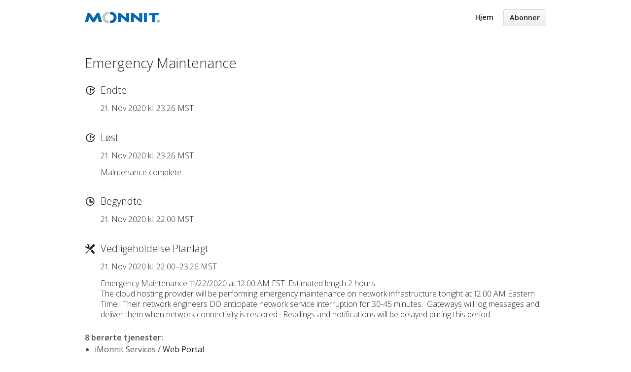

--- FILE ---
content_type: text/html; charset=utf-8
request_url: https://status.monnit.com/issues/5fb967d410bdfb670f141473?locale=da
body_size: 2729
content:
<!DOCTYPE html>
<html lang='da'>
<head prefix='og: http://ogp.me/ns# article: http://ogp.me/ns/article#'>
<title>Emergency Maintenance - Status Page - Monnit
</title>
<meta charset='utf-8'>
<meta content='Se Monnit&#39;s i realtid og historisk operationel status.' name='description'>
<meta content='width=device-width, initial-scale=1' name='viewport'>
<link href='https://status.monnit.com/issues/5fb967d410bdfb670f141473' hreflang='x-default' rel='alternate'>
<meta content='Emergency Maintenance' property='og:title'>
<meta content='og:article' property='og:type'>
<meta content='https://status.monnit.com/issues/5fb967d410bdfb670f141473' property='og:url'>
<meta content='Maintenance complete.' property='og:description'>
<meta content='https://hund-client-logos.s3.amazonaws.com/uploads/587d18e240b35773af8c55de-47c088d1-64a2-48fb-8896-44f992045f2e.png' property='og:image'>


<link href='https://hund-client-logos.s3.amazonaws.com/uploads/favicon-587d18e240b35773af8c55de-33f9fda0-9450-4a10-afc3-e050aafc5a90.png' rel='shortcut icon'>

<link rel="stylesheet" media="all" href="/assets/state/application-c32461c31baf4ad4253b0608a4b99d0152adc712ee96d6468b50ae4c87e1f64c.css" />

<style></style>

<script src="/assets/state/fonts-c49c381dcb888592a26998ca8320e863d9adbde552a07a1360544a83861b1f98.js"></script>
<meta name="csrf-param" content="authenticity_token" />
<meta name="csrf-token" content="AcuBD3Swdv55Jx8EDFqCWKX9JBFocPN9/dyP/V+2A3PW1FM0JSBKGoEOzUeZX0jz6bpRNEpLdhL52OSb2UG8Qg==" />
</head>
<body class='font-features'>
<div class='container'>
<header role='banner'>
<div class='title'>
<a href='http://www.monnit.com/'>
<img srcset="https://hund-client-logos.s3.amazonaws.com/uploads/regular_587d18e240b35773af8c55de-47c088d1-64a2-48fb-8896-44f992045f2e.png 1x, https://hund-client-logos.s3.amazonaws.com/uploads/587d18e240b35773af8c55de-47c088d1-64a2-48fb-8896-44f992045f2e.png 2x" alt="Monnit" width="152" height="23" src="https://hund-client-logos.s3.amazonaws.com/uploads/587d18e240b35773af8c55de-47c088d1-64a2-48fb-8896-44f992045f2e.png" />
</a>
</div>

<a id="toggle-nav-link" class="toggle-nav-link" role="button" aria-label="Åbn menuen" aria-expanded="false" href="javascript:void(0)"><i aria-hidden='true' class='toggle-nav-icon'></i>
</a><nav class='header-nav' role='navigation'>
<a class="nav-link" href="/">Hjem</a>
<a class="button nav-link" data-behavior="subscribe-button" data-render="/subscriptions/modal" href="/subscriptions/new">Abonner</a>
</nav>
</header>


<section class='issues-wrapper with-contexts'>
<header class='inline'>
<h2>Emergency Maintenance</h2>
</header>
<div class='issues'>

<div class='item inline schedule_ended'>
<div class='meta' data-behavior='disable-ctts'>
<span class='label'>Endte</span>
<span class='date'><time datetime='2020-11-22T06:26:11Z'>21. Nov 2020 kl. 23:26 MST</time>
</span>
</div>
</div>
<div class='item inline update resolved'>
<div class='meta' data-behavior='disable-ctts'>
<span class='label'>Løst</span>
<span class='date'><time datetime='2020-11-22T06:26:11Z'>21. Nov 2020 kl. 23:26 MST</time>
</span>
</div>
<div class='item-body'><p>Maintenance complete.</p>
</div>
</div>
<div class='item inline schedule_started'>
<div class='meta' data-behavior='disable-ctts'>
<span class='label'>Begyndte</span>
<span class='date'><time datetime='2020-11-22T05:00:00Z'>21. Nov 2020 kl. 22:00 MST</time>
</span>
</div>
</div>

<div class='item inline issue maintenance scheduled'>
<div class='meta' data-behavior='disable-ctts'>
<span class='label'>Vedligeholdelse Planlagt</span>
<span class='date'><time datetime='2020-11-22T05:00:00Z' future='Planlagt til %{duration}' past='%{duration} tilbage' to_time='2020-11-22T06:26:11Z'>21. Nov 2020 kl. 22:00–23:26 MST</time>
</span>
</div>
<div class='item-body'><p>Emergency Maintenance 11/22/2020 at 12:00 AM EST. Estimated length 2 hours.<br>
The cloud hosting provider will be performing emergency maintenance on network infrastructure tonight at 12:00 AM Eastern Time.  Their network engineers DO anticipate network service interruption for 30-45 minutes.  Gateways will log messages and deliver them when network connectivity is restored.  Readings and notifications will be delayed during this period.</p>
</div>
</div>

</div>
<div class='multicontext inline' data-behavior='disable-ctts'><span>8 berørte tjenester<i>:</i></span>
<ul>
<li>iMonnit Services / <a href="/components/58c3298f5ed03271893d27ae">Web Portal</a></li>
<li>iMonnit Services / <a href="/components/58c334808c48eb4923fc4712">Gateway Service</a></li>
<li>iMonnit Services / <a href="/components/58c6a5388c48eb7b6d678c53">Notification Delivery</a></li>
<li>iMonnit Services / <a href="/components/587d207540b35773af8c55f5">Webhook Delivery</a></li>
<li>iMonnit Services / <a href="/components/587d209140b35773af8c55fa">Rest API</a></li>
<li>iMonnit Services / <a href="/components/587ff95240b3572855c09c62">Staging Test Implementation</a></li>
<li>Monnit Enterprise Application / <a href="/components/58c6c7718c48eb7b6d678c5c">Web Store</a></li>
<li>Monnit Enterprise Application / <a href="/components/587d213540b35773af8c5605">Partner Order API</a></li>
</ul></div>

</section>


<footer>
<div class='link-wrapper'>
<div class='attribution'><a href="https://hund.io/">Drevet af Hund.io</a></div>
<ul class='locale-select sf-menu sf-up'>
<li>
<a class='locale'>Dansk</a>
<ul class='locales'>
<li><a rel="alternate" hreflang="en" href="https://status.monnit.com/issues/5fb967d410bdfb670f141473?locale=en">English</a></li>
<li><a rel="alternate" hreflang="es-AR" href="https://status.monnit.com/issues/5fb967d410bdfb670f141473?locale=es-AR">Español (Argentina)</a></li>
<li><a rel="alternate" hreflang="de" href="https://status.monnit.com/issues/5fb967d410bdfb670f141473?locale=de">Deutsch</a></li>
<li><a rel="alternate" hreflang="fr" href="https://status.monnit.com/issues/5fb967d410bdfb670f141473?locale=fr">Français</a></li>
<li><a rel="alternate" hreflang="ja" href="https://status.monnit.com/issues/5fb967d410bdfb670f141473?locale=ja">日本語</a></li>
<li><a rel="alternate" hreflang="nb" href="https://status.monnit.com/issues/5fb967d410bdfb670f141473?locale=nb">Norsk (Bokmål)</a></li>
<li><a rel="alternate" hreflang="nl" href="https://status.monnit.com/issues/5fb967d410bdfb670f141473?locale=nl">Nederlands</a></li>
<li><a rel="alternate" hreflang="pl" href="https://status.monnit.com/issues/5fb967d410bdfb670f141473?locale=pl">Polski</a></li>
<li><a rel="alternate" hreflang="pt-BR" href="https://status.monnit.com/issues/5fb967d410bdfb670f141473?locale=pt-BR">Português (Brasil)</a></li>
<li><a rel="alternate" hreflang="sv" href="https://status.monnit.com/issues/5fb967d410bdfb670f141473?locale=sv">Svenska</a></li>
</ul>
</li>
</ul>
</div>
</footer>



</div>
<script>
  if (localStorage.getItem("logo_offset") !== null) { document.querySelectorAll(".header-nav")[0].style.top = localStorage.getItem("logo_offset") + "px"; }
</script>

<script>
  window.i18n || (window.i18n = {});
</script>
<script>
  window.TimestampableTimezone = "America/Denver";
  window.TimestampableFormats = {"default":"%e. %B %Y, %H.%M","long":"%e. %b %Y kl. %H:%M %Z","short":"%e. %b %Y, %H.%M","date":"%e. %b %Y","long_without_zone":"%e. %b %Y kl. %H:%M","range_from":"%e. %b %Y kl. %H:%M","range_to":"%H:%M %Z"};
  window.TimestampableTranslations = {"distance_in_words":{"about_x_hours":{"one":"cirka en time","other":"cirka %{count} timer"},"about_x_months":{"one":"cirka en måned","other":"cirka %{count} måneder"},"about_x_years":{"one":"cirka et år","other":"cirka %{count} år"},"almost_x_years":{"one":"næsten et år","other":"næsten %{count} år"},"half_a_minute":"et halvt minut","less_than_x_minutes":{"one":"mindre end et minut","other":"mindre end %{count} minutter"},"less_than_x_seconds":{"one":"mindre end et sekund","other":"mindre end %{count} sekunder"},"over_x_years":{"one":"mere end et år","other":"mere end %{count} år"},"x_days":{"one":"en dag","other":"%{count} dage"},"x_minutes":{"one":"et minut","other":"%{count} minutter"},"x_months":{"one":"en måned","other":"%{count} måneder"},"x_years":{"one":"et år","other":"%{count} år"},"x_seconds":{"one":"et sekund","other":"%{count} sekunder"}},"duration":"Varede %{duration}","past":"%{time} siden"};
</script>
<script src="/assets/state/application-39bf1cb0395e2cab53a67d79375903b178e453514dcc822cfa73c0dbde0c5dfe.js"></script>
<script src="/assets/state/hund-ab8c1d4aba86cb54214732c70abc377d1a0b35030062ded9dd5491edb4d447c3.js"></script>
<!-- 10bdfbe2b74b8bc4499e92961a6b4f03 -->

</body>
</html>

